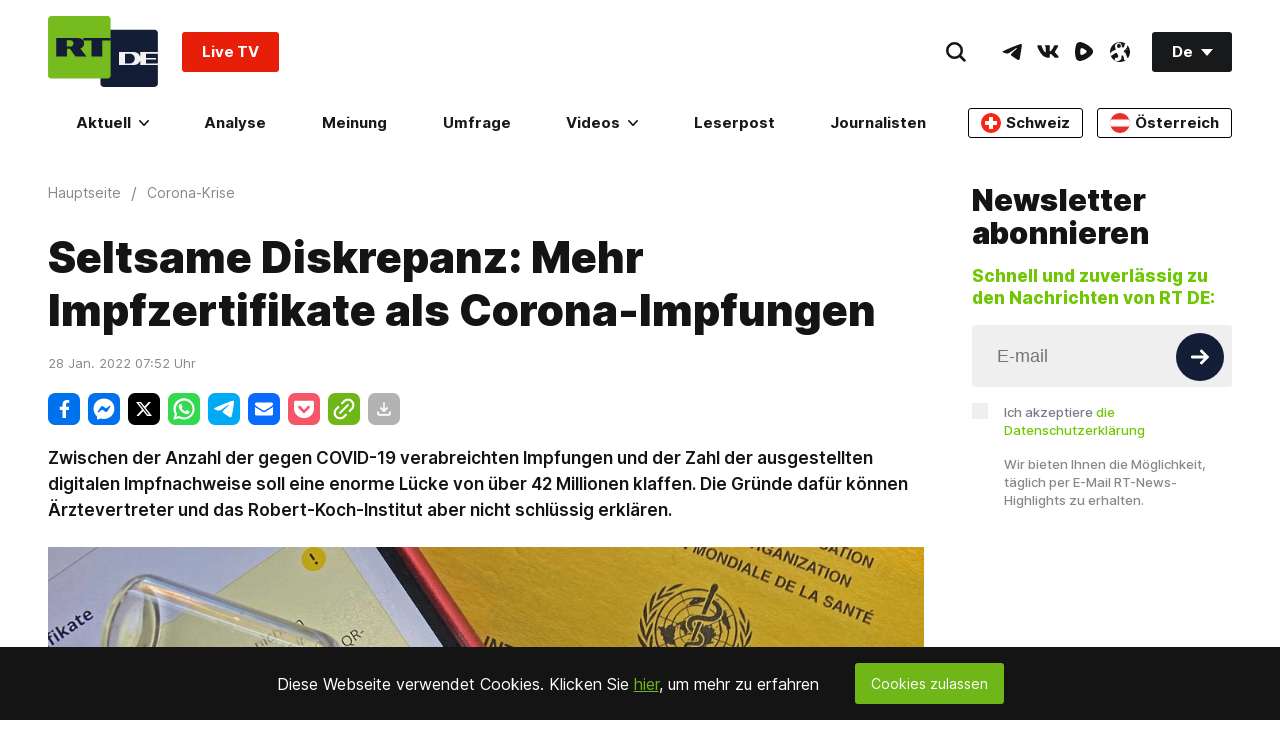

--- FILE ---
content_type: application/javascript; charset=UTF-8
request_url: https://www.podbean.com/cdn-cgi/challenge-platform/h/b/scripts/jsd/d251aa49a8a3/main.js?
body_size: 8716
content:
window._cf_chl_opt={AKGCx8:'b'};~function(F6,fB,fI,fT,fo,fY,fH,ft,F0,F1){F6=g,function(L,l,FW,F5,f,F){for(FW={L:396,l:324,f:512,F:414,M:293,s:485,i:448,D:410,y:276,n:450,d:348,P:477},F5=g,f=L();!![];)try{if(F=-parseInt(F5(FW.L))/1*(parseInt(F5(FW.l))/2)+-parseInt(F5(FW.f))/3+-parseInt(F5(FW.F))/4*(-parseInt(F5(FW.M))/5)+-parseInt(F5(FW.s))/6*(-parseInt(F5(FW.i))/7)+parseInt(F5(FW.D))/8*(parseInt(F5(FW.y))/9)+parseInt(F5(FW.n))/10+parseInt(F5(FW.d))/11*(-parseInt(F5(FW.P))/12),l===F)break;else f.push(f.shift())}catch(M){f.push(f.shift())}}(U,940830),fB=this||self,fI=fB[F6(472)],fT=null,fo=fC(),fY=function(pm,pj,pH,pc,pC,FD,l,f,F,M){return pm={L:446,l:455,f:277,F:504,M:456,s:285,i:287,D:454},pj={L:449,l:330,f:506,F:282,M:278,s:510,i:476,D:498,y:364,n:446,d:330,P:369,b:325,z:426,e:499,Q:401,a:343,J:361,N:330,A:300,R:345,K:342,k:458,X:384,O:330,W:384,B:473,I:330,T:284,G:353,h:330,V:292,S:361},pH={L:429},pc={L:498,l:429,f:494,F:508,M:355,s:291,i:292,D:397,y:319,n:327,d:487,P:397,b:397,z:327,e:523,Q:504,a:502,J:502,N:432,A:498,R:361,K:411,k:432,X:361,O:411,W:332,B:386,I:279,T:498,G:304,h:484,V:376,S:500,v:449,Z:432,E:360,C:376,o:361,c:283,Y:332,H:392,j:298,m:339,x:376,U0:330,U1:498,U2:304,U3:438,U4:376,U5:500,U6:431,U7:330,U8:368,U9:332,UU:397,Ug:319,UL:327,Ul:272,Uf:361,UF:341,Up:427,UM:302,Us:360,Ui:361,Ur:301,UD:484,Uy:351,Un:444,Uu:336,Ud:330,UP:422,Ub:361,Uz:415,Ue:284},pC={L:374,l:292},FD=F6,l={'zEPOy':FD(pm.L),'wYzgq':function(s,i){return s(i)},'LUysC':FD(pm.l),'DFSyp':function(s,i){return i!==s},'YtzRK':function(s,i){return s<i},'ZbDUd':FD(pm.f),'UDSGq':function(s,i){return s+i},'EOPNA':FD(pm.F),'EjEKr':function(s,i){return s(i)},'HqteS':FD(pm.M),'VMhKD':function(s,i){return i|s},'OoeRw':function(s,i){return s<<i},'bROwF':function(s,i){return s==i},'tohPy':function(s,i){return s-i},'qPkKC':function(s,i){return s(i)},'QCLwZ':function(s,i){return s<<i},'uqIua':function(s,i){return s(i)},'qOplj':function(s,i){return s&i},'ExJct':function(s,i){return i==s},'hURGr':function(s,i){return s(i)},'wfcAW':function(s,i){return s==i},'qFKuW':function(s,i){return s(i)},'ANpCh':function(s,i){return s&i},'qtrCF':function(s,i){return s(i)},'YgiKI':function(s,i){return s|i},'dmbak':function(s,i){return s&i},'saipW':function(s,i){return s-i},'GLdzZ':function(s,i){return s==i},'dytAd':function(s,i){return s-i},'mZGlQ':function(s,i){return s(i)},'ysmNh':FD(pm.s),'ysCoX':function(s,i){return s==i},'WFobo':function(s,i){return s!=i},'PjgBt':function(s,i){return i==s},'TkGmN':function(s,i){return s(i)},'EtvEU':function(s,i){return s(i)},'naduB':function(s,i){return s==i},'nTVbH':function(s,i){return s(i)},'QcYCE':function(s,i){return i!=s},'hIeyG':function(s,i){return s&i},'ImVKM':function(s,i){return s(i)},'IjvjA':function(s,i){return s*i},'nuhAq':function(s,i){return s<i},'qwlJl':function(s,i){return s-i},'TKtbf':function(s,i){return s==i}},f=String[FD(pm.i)],F={'h':function(s){return s==null?'':F.g(s,6,function(i,Fy){return Fy=g,l[Fy(pC.L)][Fy(pC.l)](i)})},'g':function(s,i,D,Fn,y,P,z,Q,J,N,A,R,K,X,O,W,B,I,S){if(Fn=FD,null==s)return'';for(P={},z={},Q='',J=2,N=3,A=2,R=[],K=0,X=0,O=0;l[Fn(pc.L)](O,s[Fn(pc.l)]);O+=1)if(l[Fn(pc.f)]===Fn(pc.F))l[Fn(pc.M)](D,l[Fn(pc.s)]);else if(W=s[Fn(pc.i)](O),Object[Fn(pc.D)][Fn(pc.y)][Fn(pc.n)](P,W)||(P[W]=N++,z[W]=!0),B=l[Fn(pc.d)](Q,W),Object[Fn(pc.P)][Fn(pc.y)][Fn(pc.n)](P,B))Q=B;else{if(Object[Fn(pc.b)][Fn(pc.y)][Fn(pc.z)](z,Q)){if(l[Fn(pc.e)]!==Fn(pc.Q))return F&&M[Fn(pc.a)]?s[Fn(pc.J)]():'';else{if(256>Q[Fn(pc.N)](0)){for(y=0;l[Fn(pc.A)](y,A);K<<=1,i-1==X?(X=0,R[Fn(pc.R)](l[Fn(pc.K)](D,K)),K=0):X++,y++);for(I=Q[Fn(pc.k)](0),y=0;8>y;K=I&1|K<<1,X==i-1?(X=0,R[Fn(pc.X)](l[Fn(pc.O)](D,K)),K=0):X++,I>>=1,y++);}else if(l[Fn(pc.W)](l[Fn(pc.B)],Fn(pc.I))){for(I=1,y=0;l[Fn(pc.T)](y,A);K=l[Fn(pc.G)](l[Fn(pc.h)](K,1),I),l[Fn(pc.V)](X,l[Fn(pc.S)](i,1))?(X=0,R[Fn(pc.R)](l[Fn(pc.v)](D,K)),K=0):X++,I=0,y++);for(I=Q[Fn(pc.Z)](0),y=0;16>y;K=l[Fn(pc.E)](K,1)|1.58&I,l[Fn(pc.C)](X,i-1)?(X=0,R[Fn(pc.o)](l[Fn(pc.c)](D,K)),K=0):X++,I>>=1,y++);}else{for(S=[];l[Fn(pc.Y)](null,i);S=S[Fn(pc.H)](D[Fn(pc.j)](y)),J=I[Fn(pc.m)](P));return S}J--,l[Fn(pc.x)](0,J)&&(J=Math[Fn(pc.U0)](2,A),A++),delete z[Q]}}else for(I=P[Q],y=0;l[Fn(pc.U1)](y,A);K=l[Fn(pc.U2)](K<<1,l[Fn(pc.U3)](I,1)),l[Fn(pc.U4)](X,l[Fn(pc.U5)](i,1))?(X=0,R[Fn(pc.o)](l[Fn(pc.v)](D,K)),K=0):X++,I>>=1,y++);Q=(J--,l[Fn(pc.U6)](0,J)&&(J=Math[Fn(pc.U7)](2,A),A++),P[B]=N++,l[Fn(pc.U8)](String,W))}if(l[Fn(pc.U9)]('',Q)){if(Object[Fn(pc.UU)][Fn(pc.Ug)][Fn(pc.UL)](z,Q)){if(256>Q[Fn(pc.N)](0)){for(y=0;y<A;K<<=1,l[Fn(pc.Ul)](X,i-1)?(X=0,R[Fn(pc.Uf)](l[Fn(pc.UF)](D,K)),K=0):X++,y++);for(I=Q[Fn(pc.Z)](0),y=0;8>y;K=K<<1.48|l[Fn(pc.Up)](I,1),i-1==X?(X=0,R[Fn(pc.Uf)](l[Fn(pc.UM)](D,K)),K=0):X++,I>>=1,y++);}else{for(I=1,y=0;y<A;K=l[Fn(pc.Us)](K,1)|I,l[Fn(pc.U6)](X,i-1)?(X=0,R[Fn(pc.Ui)](D(K)),K=0):X++,I=0,y++);for(I=Q[Fn(pc.Z)](0),y=0;16>y;K=l[Fn(pc.Ur)](l[Fn(pc.UD)](K,1),l[Fn(pc.Uy)](I,1)),X==l[Fn(pc.Un)](i,1)?(X=0,R[Fn(pc.Uf)](D(K)),K=0):X++,I>>=1,y++);}J--,l[Fn(pc.Uu)](0,J)&&(J=Math[Fn(pc.Ud)](2,A),A++),delete z[Q]}else for(I=P[Q],y=0;y<A;K=l[Fn(pc.h)](K,1)|I&1,X==l[Fn(pc.UP)](i,1)?(X=0,R[Fn(pc.R)](D(K)),K=0):X++,I>>=1,y++);J--,l[Fn(pc.Ul)](0,J)&&A++}for(I=2,y=0;y<A;K=K<<1.59|1&I,X==i-1?(X=0,R[Fn(pc.Uf)](D(K)),K=0):X++,I>>=1,y++);for(;;)if(K<<=1,X==i-1){R[Fn(pc.Ub)](l[Fn(pc.Uz)](D,K));break}else X++;return R[Fn(pc.Ue)]('')},'j':function(s,pY,Fu){return pY={L:432},Fu=FD,s==null?'':''==s?null:F.i(s[Fu(pH.L)],32768,function(i,Fd){return Fd=Fu,s[Fd(pY.L)](i)})},'i':function(s,i,D,pt,FP,y,P,z,Q,J,N,A,R,K,X,O,W,G,B,I,T,S,Z){for(pt={L:364,l:292},FP=FD,y=[],P=4,z=4,Q=3,J=[],R=l[FP(pj.L)](D,0),K=i,X=1,N=0;3>N;y[N]=N,N+=1);for(O=0,W=Math[FP(pj.l)](2,2),A=1;W!=A;)if(FP(pj.f)!==FP(pj.F)){for(B=l[FP(pj.M)][FP(pj.s)]('|'),I=0;!![];){switch(B[I++]){case'0':l[FP(pj.i)](0,K)&&(K=i,R=D(X++));continue;case'1':T=K&R;continue;case'2':A<<=1;continue;case'3':K>>=1;continue;case'4':O|=(l[FP(pj.D)](0,T)?1:0)*A;continue}break}}else return S={},S[FP(pj.y)]=FP(pj.n),Z=S,F==null?'':M.g(s,6,function(E,Fb){return Fb=FP,Z[Fb(pt.L)][Fb(pt.l)](E)});switch(O){case 0:for(O=0,W=Math[FP(pj.d)](2,8),A=1;l[FP(pj.P)](A,W);T=R&K,K>>=1,l[FP(pj.b)](0,K)&&(K=i,R=l[FP(pj.z)](D,X++)),O|=(0<T?1:0)*A,A<<=1);G=l[FP(pj.e)](f,O);break;case 1:for(O=0,W=Math[FP(pj.d)](2,16),A=1;l[FP(pj.P)](A,W);T=R&K,K>>=1,l[FP(pj.Q)](0,K)&&(K=i,R=D(X++)),O|=(0<T?1:0)*A,A<<=1);G=l[FP(pj.a)](f,O);break;case 2:return''}for(N=y[3]=G,J[FP(pj.J)](G);;){if(X>s)return'';for(O=0,W=Math[FP(pj.N)](2,Q),A=1;l[FP(pj.A)](A,W);T=l[FP(pj.R)](R,K),K>>=1,l[FP(pj.Q)](0,K)&&(K=i,R=l[FP(pj.K)](D,X++)),O|=l[FP(pj.k)](l[FP(pj.X)](0,T)?1:0,A),A<<=1);switch(G=O){case 0:for(O=0,W=Math[FP(pj.O)](2,8),A=1;l[FP(pj.P)](A,W);T=K&R,K>>=1,K==0&&(K=i,R=D(X++)),O|=(l[FP(pj.W)](0,T)?1:0)*A,A<<=1);y[z++]=f(O),G=l[FP(pj.B)](z,1),P--;break;case 1:for(O=0,W=Math[FP(pj.I)](2,16),A=1;W!=A;T=R&K,K>>=1,K==0&&(K=i,R=D(X++)),O|=A*(0<T?1:0),A<<=1);y[z++]=f(O),G=z-1,P--;break;case 2:return J[FP(pj.T)]('')}if(l[FP(pj.G)](0,P)&&(P=Math[FP(pj.h)](2,Q),Q++),y[G])G=y[G];else if(z===G)G=N+N[FP(pj.V)](0);else return null;J[FP(pj.S)](G),y[z++]=N+G[FP(pj.V)](0),P--,N=G,0==P&&(P=Math[FP(pj.N)](2,Q),Q++)}}},M={},M[FD(pm.D)]=F.h,M}(),fH={},fH[F6(419)]='o',fH[F6(379)]='s',fH[F6(271)]='u',fH[F6(453)]='z',fH[F6(441)]='n',fH[F6(378)]='I',fH[F6(474)]='b',ft=fH,fB[F6(423)]=function(L,F,M,s,MM,Mp,MF,FJ,i,y,P,z,Q,J,N){if(MM={L:493,l:296,f:392,F:420,M:322,s:309,i:420,D:309,y:389,n:290,d:443,P:429,b:430,z:318,e:430,Q:467,a:394,J:274,N:357},Mp={L:461,l:429,f:447},MF={L:397,l:319,f:327,F:361},FJ=F6,i={'hBZZK':function(A,R){return A<R},'CDSVK':function(A,R){return A===R},'RAELI':function(A,R,K){return A(R,K)},'TpCck':function(A,R,K){return A(R,K)},'PvtOi':function(A,R){return A+R}},F===null||void 0===F)return s;for(y=fx(F),L[FJ(MM.L)][FJ(MM.l)]&&(y=y[FJ(MM.f)](L[FJ(MM.L)][FJ(MM.l)](F))),y=L[FJ(MM.F)][FJ(MM.M)]&&L[FJ(MM.s)]?L[FJ(MM.i)][FJ(MM.M)](new L[(FJ(MM.D))](y)):function(A,FN,R){for(FN=FJ,A[FN(Mp.L)](),R=0;R<A[FN(Mp.l)];A[R]===A[R+1]?A[FN(Mp.f)](R+1,1):R+=1);return A}(y),P='nAsAaAb'.split('A'),P=P[FJ(MM.y)][FJ(MM.n)](P),z=0;i[FJ(MM.d)](z,y[FJ(MM.P)]);Q=y[z],J=fm(L,F,Q),P(J)?(N=i[FJ(MM.b)]('s',J)&&!L[FJ(MM.z)](F[Q]),i[FJ(MM.e)](FJ(MM.Q),M+Q)?D(M+Q,J):N||i[FJ(MM.a)](D,M+Q,F[Q])):i[FJ(MM.J)](D,i[FJ(MM.N)](M,Q),J),z++);return s;function D(A,R,Fa){Fa=g,Object[Fa(MF.L)][Fa(MF.l)][Fa(MF.f)](s,R)||(s[R]=[]),s[R][Fa(MF.F)](A)}},F0=F6(407)[F6(510)](';'),F1=F0[F6(389)][F6(290)](F0),fB[F6(338)]=function(L,l,Mu,Mn,Fq,F,M,s,i,D){for(Mu={L:505,l:395,f:298,F:303,M:429,s:436,i:429,D:390,y:413,n:521,d:361,P:388,b:329},Mn={L:481,l:317,f:273,F:297},Fq=F6,F={'jEjBX':function(n,P){return P!==n},'cbDrL':function(n,P){return n+P},'wrppN':Fq(Mu.L),'NYpYw':function(n,P){return n<P},'JBQmj':Fq(Mu.l),'jbKBf':function(n,P){return n===P},'gczVs':function(y,n){return y(n)}},M=Object[Fq(Mu.f)](l),s=0;F[Fq(Mu.F)](s,M[Fq(Mu.M)]);s++)if(F[Fq(Mu.s)]===F[Fq(Mu.s)]){if(i=M[s],i==='f'&&(i='N'),L[i]){for(D=0;D<l[M[s]][Fq(Mu.i)];F[Fq(Mu.D)](-1,L[i][Fq(Mu.y)](l[M[s]][D]))&&(F[Fq(Mu.n)](F1,l[M[s]][D])||L[i][Fq(Mu.d)]('o.'+l[M[s]][D])),D++);}else L[i]=l[M[s]][Fq(Mu.P)](function(y,FA){if(FA=Fq,F[FA(Mn.L)](FA(Mn.l),FA(Mn.f)))return F[FA(Mn.F)]('o.',y);else i(F)})}else typeof M===F[Fq(Mu.b)]&&y(n),D()},F3();function g(L,l,f,F){return L=L-271,f=U(),F=f[L],F}function fj(l,f,M0,Fz,F,M){return M0={L:406,l:352,f:406,F:352,M:397,s:507,i:327,D:413,y:340},Fz=F6,F={},F[Fz(M0.L)]=function(s,i){return s<i},M=F,f instanceof l[Fz(M0.l)]&&M[Fz(M0.f)](0,l[Fz(M0.F)][Fz(M0.M)][Fz(M0.s)][Fz(M0.i)](f)[Fz(M0.D)](Fz(M0.y)))}function fG(L,FV,Fh,F7,l,f){FV={L:515,l:280,f:371,F:435},Fh={L:372,l:505,f:306},F7=F6,l={'faBZt':function(F,M){return M===F},'qsBIB':function(F){return F()},'zFLQY':function(F){return F()},'AYmxf':function(F,M,s){return F(M,s)},'UMbrI':F7(FV.L)},f=l[F7(FV.l)](F2),l[F7(FV.f)](fE,f.r,function(F,F8){F8=F7,l[F8(Fh.L)](typeof L,F8(Fh.l))&&L(F),l[F8(Fh.f)](fS)}),f.e&&fc(l[F7(FV.F)],f.e)}function fh(FS,F9,l,f,F,M){return FS={L:480,l:441,f:404,F:480},F9=F6,l={},l[F9(FS.L)]=F9(FS.l),f=l,F=fB[F9(FS.f)],!F?null:(M=F.i,typeof M!==f[F9(FS.F)]||M<30)?null:M}function fx(l,M9,FQ,f,F,M){for(M9={L:373,l:373,f:392,F:298,M:339},FQ=F6,f={},f[FQ(M9.L)]=function(s,i){return s!==i},F=f,M=[];F[FQ(M9.l)](null,l);M=M[FQ(M9.f)](Object[FQ(M9.F)](l)),l=Object[FQ(M9.M)](l));return M}function fc(F,M,pl,Fr,s,i,D,y,n,d,P,b,z){if(pl={L:471,l:491,f:405,F:424,M:375,s:404,i:440,D:517,y:308,n:316,d:478,P:381,b:393,z:418,e:475,Q:460,a:380,J:334,N:516,A:519,R:316,K:519,k:362,X:362,O:365,W:412,B:400,I:387,T:465,G:323,h:313,V:451,S:454},Fr=F6,s={'lRapJ':function(Q,a){return Q(a)},'aUsTN':function(Q,a){return Q+a},'OPYyk':function(Q,a){return Q+a},'DIgDs':Fr(pl.L),'FAFZa':Fr(pl.l)},!s[Fr(pl.f)](fv,0))return![];D=(i={},i[Fr(pl.F)]=F,i[Fr(pl.M)]=M,i);try{y=fB[Fr(pl.s)],n=s[Fr(pl.i)](s[Fr(pl.D)](s[Fr(pl.y)],fB[Fr(pl.n)][Fr(pl.d)]),s[Fr(pl.P)])+y.r+Fr(pl.b),d=new fB[(Fr(pl.z))](),d[Fr(pl.e)](Fr(pl.Q),n),d[Fr(pl.a)]=2500,d[Fr(pl.J)]=function(){},P={},P[Fr(pl.N)]=fB[Fr(pl.n)][Fr(pl.N)],P[Fr(pl.A)]=fB[Fr(pl.R)][Fr(pl.K)],P[Fr(pl.k)]=fB[Fr(pl.n)][Fr(pl.X)],P[Fr(pl.O)]=fB[Fr(pl.R)][Fr(pl.W)],P[Fr(pl.B)]=fo,b=P,z={},z[Fr(pl.I)]=D,z[Fr(pl.T)]=b,z[Fr(pl.G)]=Fr(pl.h),d[Fr(pl.V)](fY[Fr(pl.S)](z))}catch(Q){}}function fC(p8,Fi){return p8={L:502},Fi=F6,crypto&&crypto[Fi(p8.L)]?crypto[Fi(p8.L)]():''}function fZ(FH,Fl,L,l){return FH={L:404,l:496,f:331},Fl=F6,L={'zxhJe':function(f,F){return f(F)}},l=fB[Fl(FH.L)],Math[Fl(FH.l)](+L[Fl(FH.f)](atob,l.t))}function fS(FC,Fg,L,l){if(FC={L:288},Fg=F6,L={'BQOhK':function(f){return f()}},l=L[Fg(FC.L)](fh),l===null)return;fT=(fT&&clearTimeout(fT),setTimeout(function(){fG()},l*1e3))}function fm(l,F,M,M7,Fe,s,i,D,e,y){i=(M7={L:421,l:492,f:452,F:479,M:358,s:307,i:505,D:419,y:358,n:403,d:403,P:328,b:328,z:432,e:421,Q:361,a:361,J:361,N:361,A:330,R:420,K:459,k:420},Fe=F6,s={},s[Fe(M7.L)]=function(n,P){return n<P},s[Fe(M7.l)]=function(n,P){return n==P},s[Fe(M7.f)]=function(n,P){return n-P},s[Fe(M7.F)]=function(n,P){return n<<P},s[Fe(M7.M)]=function(n,P){return P===n},s[Fe(M7.s)]=Fe(M7.i),s);try{D=F[M]}catch(n){return'i'}if(null==D)return D===void 0?'u':'x';if(i[Fe(M7.l)](Fe(M7.D),typeof D)){if(i[Fe(M7.y)](Fe(M7.n),Fe(M7.d)))try{if(i[Fe(M7.s)]==typeof D[Fe(M7.P)])return D[Fe(M7.b)](function(){}),'p'}catch(P){}else{if(256>Ur[Fe(M7.z)](0)){for(gy=0;i[Fe(M7.e)](gn,gu);gP<<=1,gb==gz-1?(ge=0,gQ[Fe(M7.Q)](ga(gJ)),gN=0):gq++,gd++);for(e=gA[Fe(M7.z)](0),gR=0;8>gK;gX=gO<<1.42|e&1,i[Fe(M7.l)](gW,i[Fe(M7.f)](gB,1))?(gI=0,gT[Fe(M7.a)](gG(gh)),gV=0):gS++,e>>=1,gk++);}else{for(e=1,gv=0;gZ<gw;gC=i[Fe(M7.F)](go,1)|e,gY-1==gc?(gH=0,gt[Fe(M7.J)](gj(gm)),gx=0):L0++,e=0,gE++);for(e=L1[Fe(M7.z)](0),L2=0;16>L3;L5=e&1|L6<<1,L7==L8-1?(L9=0,LU[Fe(M7.N)](Lg(LL)),Ll=0):Lf++,e>>=1,L4++);}gf--,gF==0&&(gp=gM[Fe(M7.A)](2,gs),gi++),delete gr[gD]}}return l[Fe(M7.R)][Fe(M7.K)](D)?'a':D===l[Fe(M7.k)]?'D':!0===D?'T':!1===D?'F':(y=typeof D,i[Fe(M7.s)]==y?fj(l,D)?'N':'f':ft[y]||'?')}function F3(Mk,MK,MA,FK,L,l,f,F,M){if(Mk={L:446,l:383,f:497,F:294,M:404,s:367,i:311,D:333,y:292,n:399,d:344,P:281,b:457,z:514,e:470,Q:352,a:346,J:397,N:507,A:327,R:413,K:340,k:457,X:417,O:495,W:495},MK={L:347,l:337,f:344,F:281,M:495},MA={L:490,l:354},FK=F6,L={'HTFdm':FK(Mk.L),'NNbMc':function(s){return s()},'gOaJy':function(s,i){return s(i)},'xAzAX':function(s,i){return s<i},'ytbqj':function(s){return s()},'aLpJl':function(s,i){return i!==s},'XXOWV':FK(Mk.l),'mbdSr':FK(Mk.f),'tZPat':function(s,i){return s!==i},'WtNyl':FK(Mk.F)},l=fB[FK(Mk.M)],!l)return;if(!fw())return L[FK(Mk.s)]===L[FK(Mk.i)]?L[FK(Mk.D)][FK(Mk.y)](l):void 0;if(f=![],F=function(Fk){if(Fk=FK,!f){if(f=!![],!L[Fk(MA.L)](fw))return;L[Fk(MA.l)](fG,function(i){F4(l,i)})}},L[FK(Mk.n)](fI[FK(Mk.d)],FK(Mk.P)))F();else if(fB[FK(Mk.b)]){if(FK(Mk.z)===L[FK(Mk.e)])return M instanceof s[FK(Mk.Q)]&&L[FK(Mk.a)](0,i[FK(Mk.Q)][FK(Mk.J)][FK(Mk.N)][FK(Mk.A)](D)[FK(Mk.R)](FK(Mk.K)));else fI[FK(Mk.k)](FK(Mk.X),F)}else M=fI[FK(Mk.O)]||function(){},fI[FK(Mk.W)]=function(FX){FX=FK,L[FX(MK.L)](M),L[FX(MK.l)](fI[FX(MK.f)],FX(MK.F))&&(fI[FX(MK.M)]=M,F())}}function F4(F,M,MO,FO,s,i,D,y){if(MO={L:326,l:359,f:366,F:524,M:455,s:323,i:289,D:377,y:455,n:310,d:466,P:323,b:359,z:511,e:320,Q:466},FO=F6,s={},s[FO(MO.L)]=function(n,d){return d===n},s[FO(MO.l)]=FO(MO.f),i=s,!F[FO(MO.F)])return;i[FO(MO.L)](M,FO(MO.M))?(D={},D[FO(MO.s)]=i[FO(MO.l)],D[FO(MO.i)]=F.r,D[FO(MO.D)]=FO(MO.y),fB[FO(MO.n)][FO(MO.d)](D,'*')):(y={},y[FO(MO.P)]=i[FO(MO.b)],y[FO(MO.i)]=F.r,y[FO(MO.D)]=FO(MO.z),y[FO(MO.e)]=M,fB[FO(MO.n)][FO(MO.Q)](y,'*'))}function fV(FZ,FU,l,f){return FZ={L:486},FU=F6,l={},l[FU(FZ.L)]=function(F,M){return M!==F},f=l,f[FU(FZ.L)](fh(),null)}function fE(L,l,p7,p6,p5,p4,FF,f,F,M,D,y,n,d,s){if(p7={L:350,l:522,f:416,F:445,M:356,s:380,i:404,D:468,y:316,n:418,d:475,P:460,b:520,z:471,e:316,Q:478,a:385,J:524,N:321,A:509,R:503,K:382,k:434,X:442,O:518,W:428,B:314,I:409,T:305,G:437,h:469,V:433,S:299,v:334,Z:312,E:425,C:513,o:483,c:483,Y:363,H:483,j:451,m:454,x:275},p6={L:402},p5={L:482,l:482,f:455,F:520,M:501},p4={L:439,l:286,f:356,F:349,M:501,s:482,i:295,D:462},FF=F6,f={'JzwLg':FF(p7.L),'GMJef':FF(p7.l),'ZYzxq':function(i,D,y,n,d){return i(D,y,n,d)},'nbwth':FF(p7.f),'rjcsG':FF(p7.F),'stoBW':function(i,D){return i!==D},'hDWoX':FF(p7.M),'OlGqm':function(i,D){return i(D)},'SMugT':FF(p7.s),'ZhFse':function(i,D){return i+D},'wmndA':function(i){return i()}},F=fB[FF(p7.i)],console[FF(p7.D)](fB[FF(p7.y)]),M=new fB[(FF(p7.n))](),M[FF(p7.d)](FF(p7.P),f[FF(p7.b)](FF(p7.z)+fB[FF(p7.e)][FF(p7.Q)]+FF(p7.a),F.r)),F[FF(p7.J)]){if(FF(p7.N)===FF(p7.A))return D=i[FF(p7.R)](f[FF(p7.K)]),D[FF(p7.k)]=f[FF(p7.X)],D[FF(p7.O)]='-1',D[FF(p7.W)][FF(p7.B)](D),y=D[FF(p7.I)],n={},n=f[FF(p7.T)](y,y,y,'',n),n=n(y,y[FF(p7.G)]||y[f[FF(p7.h)]],'n.',n),n=d(y,D[f[FF(p7.V)]],'d.',n),P[FF(p7.W)][FF(p7.S)](D),d={},d.r=n,d.e=null,d;else M[FF(p7.s)]=5e3,M[FF(p7.v)]=function(Fp,D){Fp=FF,D={'NebaF':function(y,n){return y(n)}},f[Fp(p4.L)](f[Fp(p4.l)],Fp(p4.f))?D[Fp(p4.F)](f,Fp(p4.M)+F[Fp(p4.s)]):f[Fp(p4.i)](l,f[Fp(p4.D)])}}M[FF(p7.Z)]=function(FM){FM=FF,M[FM(p5.L)]>=200&&M[FM(p5.l)]<300?l(FM(p5.f)):l(f[FM(p5.F)](FM(p5.M),M[FM(p5.l)]))},M[FF(p7.E)]=function(Fs){Fs=FF,l(Fs(p6.L))},s={'t':f[FF(p7.C)](fZ),'lhr':fI[FF(p7.o)]&&fI[FF(p7.c)][FF(p7.Y)]?fI[FF(p7.H)][FF(p7.Y)]:'','api':F[FF(p7.J)]?!![]:![],'c':fV(),'payload':L},M[FF(p7.j)](fY[FF(p7.m)](JSON[FF(p7.x)](s)))}function fv(l,Fc,FL,f,F){return Fc={L:335,l:335,f:398},FL=F6,f={},f[FL(Fc.L)]=function(M,s){return M<s},F=f,F[FL(Fc.l)](Math[FL(Fc.f)](),l)}function fw(Fj,Ff,L,l,f,F){return Fj={L:315,l:496,f:464},Ff=F6,L={'OLMKl':function(M){return M()}},l=3600,f=L[Ff(Fj.L)](fZ),F=Math[Ff(Fj.l)](Date[Ff(Fj.f)]()/1e3),F-f>l?![]:!![]}function U(MW){return MW='open,ysCoX,168GgiOuV,AKGCx8,hhZTp,sgKuq,jEjBX,status,location,OoeRw,36deWuUY,neCmU,UDSGq,hUBQK,nyLaP,NNbMc,/b/ov1/0.540726714143848:1769142108:30oWb6-N46eIkanayiXEF_RkRA-EswJsMSjTy6pQ8ug/,ciNDj,Object,ZbDUd,onreadystatechange,floor,zlgCl,YtzRK,EtvEU,tohPy,http-code:,randomUUID,createElement,eDrej,function,Chhjr,toString,eyWJl,Elpjn,split,error,4451463XADCTb,wmndA,xOhEZ,error on cf_chl_props,CnwA5,OPYyk,tabIndex,SSTpq3,ZhFse,gczVs,display: none,EOPNA,api,undefined,wfcAW,lkHLH,TpCck,stringify,2105172TaGCAq,TWkYQ,ysmNh,rcBZV,zFLQY,loading,Ltnpr,uqIua,join,1|3|0|4|2,hDWoX,fromCharCode,BQOhK,sid,bind,LUysC,charAt,20CvlpDR,MzDFD,OlGqm,getOwnPropertyNames,cbDrL,keys,removeChild,QcYCE,YgiKI,qtrCF,NYpYw,VMhKD,ZYzxq,qsBIB,aPYCx,DIgDs,Set,parent,mbdSr,onload,jsd,appendChild,OLMKl,_cf_chl_opt,QgOcA,isNaN,hasOwnProperty,detail,VBDgz,from,source,16fmdcRA,PjgBt,ihnYw,call,catch,wrppN,pow,zxhJe,DFSyp,HTFdm,ontimeout,XYUlP,GLdzZ,aLpJl,rxvNi8,getPrototypeOf,[native code],qFKuW,ImVKM,nTVbH,readyState,hIeyG,xAzAX,ytbqj,1365452WDpUvQ,NebaF,iframe,dmbak,Function,TKtbf,gOaJy,wYzgq,OITeZ,PvtOi,FoIiS,GBcaq,QCLwZ,push,LRmiB4,href,HscUD,pkLOA2,cloudflare-invisible,XXOWV,hURGr,WFobo,fMdbw,AYmxf,faBZt,KjAJg,zEPOy,TYlZ6,bROwF,event,bigint,string,timeout,FAFZa,JzwLg,YwJLD,nuhAq,/jsd/oneshot/d251aa49a8a3/0.540726714143848:1769142108:30oWb6-N46eIkanayiXEF_RkRA-EswJsMSjTy6pQ8ug/,HqteS,errorInfoObject,map,includes,jbKBf,FWDRh,concat,/invisible/jsd,RAELI,sGYgZ,19132XkZoVs,prototype,random,tZPat,JBxy9,naduB,xhr-error,bcFyu,__CF$cv$params,lRapJ,ycSpD,_cf_chl_opt;JJgc4;PJAn2;kJOnV9;IWJi4;OHeaY1;DqMg0;FKmRv9;LpvFx1;cAdz2;PqBHf2;nFZCC5;ddwW5;pRIb1;rxvNi8;RrrrA2;erHi9,3|0|6|1|10|9|8|4|2|7|5,contentWindow,48uElvBQ,EjEKr,aUjz8,indexOf,1293324BEjgQi,mZGlQ,navigator,DOMContentLoaded,XMLHttpRequest,object,Array,nNSut,dytAd,pRIb1,AdeF3,onerror,TkGmN,ANpCh,body,length,CDSVK,ExJct,charCodeAt,rjcsG,style,UMbrI,JBQmj,clientInformation,qOplj,stoBW,aUsTN,number,GMJef,hBZZK,saipW,contentDocument,rdm0PYlfFjSqhVXN8R+Ax6B7W9b2kJ$1t5pcgGCQaEDv4M3HZeo-LiunwyzOTKsUI,splice,720489CaDiOa,qPkKC,10012210FVwsbd,send,LWXZY,symbol,TxiphhNPVEb,success,pqBEy,addEventListener,IjvjA,isArray,POST,sort,SMugT,ZmxVU,now,chctx,postMessage,d.cookie,log,nbwth,WtNyl,/cdn-cgi/challenge-platform/h/,document,qwlJl,boolean'.split(','),U=function(){return MW},U()}function F2(Mb,FR,f,F,M,s,i,D,y,n){f=(Mb={L:522,l:445,f:437,F:408,M:510,s:434,i:370,D:428,y:314,n:463,d:488,P:503,b:350,z:489,e:391,Q:416,a:518,J:299,N:409},FR=F6,{'fMdbw':FR(Mb.L),'ZmxVU':function(d,P,b,z,Q){return d(P,b,z,Q)},'hUBQK':FR(Mb.l),'nyLaP':function(d,P,b,z,Q){return d(P,b,z,Q)},'FWDRh':FR(Mb.f)});try{for(F=FR(Mb.F)[FR(Mb.M)]('|'),M=0;!![];){switch(F[M++]){case'0':s[FR(Mb.s)]=f[FR(Mb.i)];continue;case'1':fI[FR(Mb.D)][FR(Mb.y)](s);continue;case'2':D=f[FR(Mb.n)](pRIb1,y,s[f[FR(Mb.d)]],'d.',D);continue;case'3':s=fI[FR(Mb.P)](FR(Mb.b));continue;case'4':D=f[FR(Mb.z)](pRIb1,y,y[f[FR(Mb.e)]]||y[FR(Mb.Q)],'n.',D);continue;case'5':return i={},i.r=D,i.e=null,i;case'6':s[FR(Mb.a)]='-1';continue;case'7':fI[FR(Mb.D)][FR(Mb.J)](s);continue;case'8':D=pRIb1(y,y,'',D);continue;case'9':D={};continue;case'10':y=s[FR(Mb.N)];continue}break}}catch(d){return n={},n.r={},n.e=d,n}}}()